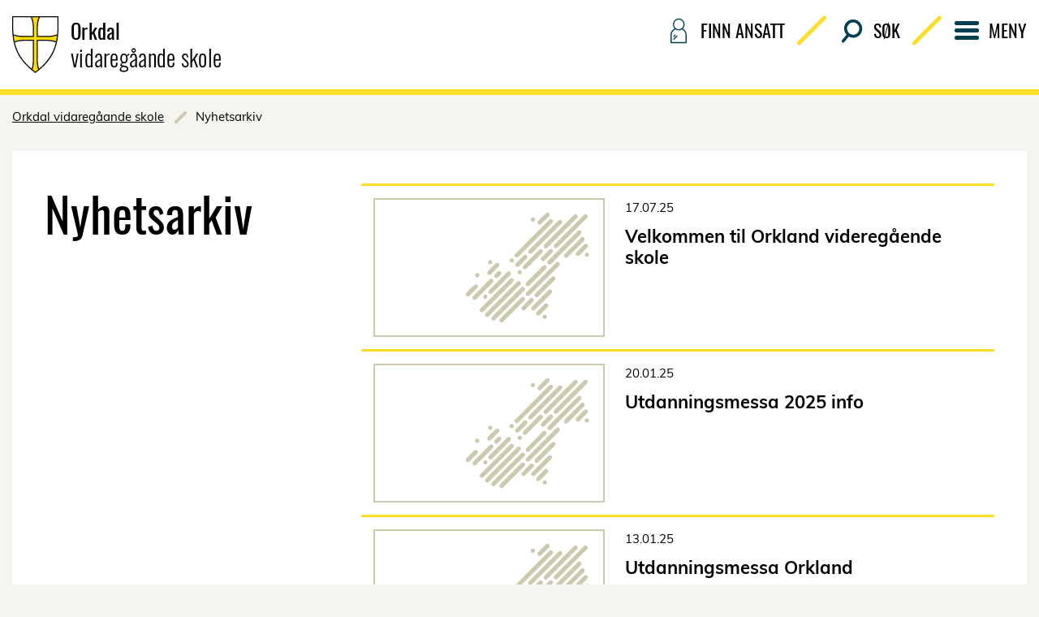

--- FILE ---
content_type: text/html; charset=utf-8
request_url: https://web.trondelagfylke.no/orkdal-vidaregaande-skole/nyhetsarkiv/
body_size: 14395
content:


<!DOCTYPE HTML>
<html lang="nb-NO" class="noscript">
<head>
    <script>document.querySelector("html").classList.remove('noscript')</script>


<script id="CookieConsent" src="https://policy.app.cookieinformation.com/uc.js" data-culture="nb" data-gcm-version="2.0" type="text/javascript"></script>

<script>
    window.dataLayer = window.dataLayer || [];
    function gtag() { dataLayer.push(arguments); }
</script>

    <script async src=https://www.googletagmanager.com/gtag/js?id=G-T495MNKNM0></script>
    <script>
        gtag('js', new Date());
        gtag('config', 'G-T495MNKNM0');
    </script>

    <script>
        gtag('consent', 'default', {
            'ad_user_data': 'denied',
            'ad_personalization': 'denied',
            'ad_storage': 'denied',
            'analytics_storage': 'denied',
            'wait_for_update': 500
        });
    </script>
    <!-- Google Tag Manager -->
    <script>
    (function (w, d, s, l, i) {
        w[l] = w[l] || []; w[l].push({
            'gtm.start':
                new Date().getTime(), event: 'gtm.js'
        }); var f = d.getElementsByTagName(s)[0],
            j = d.createElement(s), dl = l != 'dataLayer' ? '&l=' + l : ''; j.async = true; j.src =
            'https://www.googletagmanager.com/gtm.js?id=' + i + dl; f.parentNode.insertBefore(j, f);
    })(window, document, 'script', 'dataLayer', 'GTM-PVDQM4C3');
    </script>
    <!-- End Google Tag Manager -->


<script type="text/javascript">
    !(function (cfg){function e(){cfg.onInit&&cfg.onInit(n)}var x,w,D,t,E,n,C=window,O=document,b=C.location,q="script",I="ingestionendpoint",L="disableExceptionTracking",j="ai.device.";"instrumentationKey"[x="toLowerCase"](),w="crossOrigin",D="POST",t="appInsightsSDK",E=cfg.name||"appInsights",(cfg.name||C[t])&&(C[t]=E),n=C[E]||function(g){var f=!1,m=!1,h={initialize:!0,queue:[],sv:"8",version:2,config:g};function v(e,t){var n={},i="Browser";function a(e){e=""+e;return 1===e.length?"0"+e:e}return n[j+"id"]=i[x](),n[j+"type"]=i,n["ai.operation.name"]=b&&b.pathname||"_unknown_",n["ai.internal.sdkVersion"]="javascript:snippet_"+(h.sv||h.version),{time:(i=new Date).getUTCFullYear()+"-"+a(1+i.getUTCMonth())+"-"+a(i.getUTCDate())+"T"+a(i.getUTCHours())+":"+a(i.getUTCMinutes())+":"+a(i.getUTCSeconds())+"."+(i.getUTCMilliseconds()/1e3).toFixed(3).slice(2,5)+"Z",iKey:e,name:"Microsoft.ApplicationInsights."+e.replace(/-/g,"")+"."+t,sampleRate:100,tags:n,data:{baseData:{ver:2}},ver:undefined,seq:"1",aiDataContract:undefined}}var n,i,t,a,y=-1,T=0,S=["js.monitor.azure.com","js.cdn.applicationinsights.io","js.cdn.monitor.azure.com","js0.cdn.applicationinsights.io","js0.cdn.monitor.azure.com","js2.cdn.applicationinsights.io","js2.cdn.monitor.azure.com","az416426.vo.msecnd.net"],o=g.url||cfg.src,r=function(){return s(o,null)};function s(d,t){if((n=navigator)&&(~(n=(n.userAgent||"").toLowerCase()).indexOf("msie")||~n.indexOf("trident/"))&&~d.indexOf("ai.3")&&(d=d.replace(/(\/)(ai\.3\.)([^\d]*)$/,function(e,t,n){return t+"ai.2"+n})),!1!==cfg.cr)for(var e=0;e<S.length;e++)if(0<d.indexOf(S[e])){y=e;break}var n,i=function(e){var a,t,n,i,o,r,s,c,u,l;h.queue=[],m||(0<=y&&T+1<S.length?(a=(y+T+1)%S.length,p(d.replace(/^(.*\/\/)([\w\.]*)(\/.*)$/,function(e,t,n,i){return t+S[a]+i})),T+=1):(f=m=!0,s=d,!0!==cfg.dle&&(c=(t=function(){var e,t={},n=g.connectionString;if(n)for(var i=n.split(";"),a=0;a<i.length;a++){var o=i[a].split("=");2===o.length&&(t[o[0][x]()]=o[1])}return t[I]||(e=(n=t.endpointsuffix)?t.location:null,t[I]="https://"+(e?e+".":"")+"dc."+(n||"services.visualstudio.com")),t}()).instrumentationkey||g.instrumentationKey||"",t=(t=(t=t[I])&&"/"===t.slice(-1)?t.slice(0,-1):t)?t+"/v2/track":g.endpointUrl,t=g.userOverrideEndpointUrl||t,(n=[]).push((i="SDK LOAD Failure: Failed to load Application Insights SDK script (See stack for details)",o=s,u=t,(l=(r=v(c,"Exception")).data).baseType="ExceptionData",l.baseData.exceptions=[{typeName:"SDKLoadFailed",message:i.replace(/\./g,"-"),hasFullStack:!1,stack:i+"\nSnippet failed to load ["+o+"] -- Telemetry is disabled\nHelp Link: https://go.microsoft.com/fwlink/?linkid=2128109\nHost: "+(b&&b.pathname||"_unknown_")+"\nEndpoint: "+u,parsedStack:[]}],r)),n.push((l=s,i=t,(u=(o=v(c,"Message")).data).baseType="MessageData",(r=u.baseData).message='AI (Internal): 99 message:"'+("SDK LOAD Failure: Failed to load Application Insights SDK script (See stack for details) ("+l+")").replace(/\"/g,"")+'"',r.properties={endpoint:i},o)),s=n,c=t,JSON&&((u=C.fetch)&&!cfg.useXhr?u(c,{method:D,body:JSON.stringify(s),mode:"cors"}):XMLHttpRequest&&((l=new XMLHttpRequest).open(D,c),l.setRequestHeader("Content-type","application/json"),l.send(JSON.stringify(s)))))))},a=function(e,t){m||setTimeout(function(){!t&&h.core||i()},500),f=!1},p=function(e){var n=O.createElement(q),e=(n.src=e,t&&(n.integrity=t),n.setAttribute("data-ai-name",E),cfg[w]);return!e&&""!==e||"undefined"==n[w]||(n[w]=e),n.onload=a,n.onerror=i,n.onreadystatechange=function(e,t){"loaded"!==n.readyState&&"complete"!==n.readyState||a(0,t)},cfg.ld&&cfg.ld<0?O.getElementsByTagName("head")[0].appendChild(n):setTimeout(function(){O.getElementsByTagName(q)[0].parentNode.appendChild(n)},cfg.ld||0),n};p(d)}cfg.sri&&(n=o.match(/^((http[s]?:\/\/.*\/)\w+(\.\d+){1,5})\.(([\w]+\.){0,2}js)$/))&&6===n.length?(d="".concat(n[1],".integrity.json"),i="@".concat(n[4]),l=window.fetch,t=function(e){if(!e.ext||!e.ext[i]||!e.ext[i].file)throw Error("Error Loading JSON response");var t=e.ext[i].integrity||null;s(o=n[2]+e.ext[i].file,t)},l&&!cfg.useXhr?l(d,{method:"GET",mode:"cors"}).then(function(e){return e.json()["catch"](function(){return{}})}).then(t)["catch"](r):XMLHttpRequest&&((a=new XMLHttpRequest).open("GET",d),a.onreadystatechange=function(){if(a.readyState===XMLHttpRequest.DONE)if(200===a.status)try{t(JSON.parse(a.responseText))}catch(e){r()}else r()},a.send())):o&&r();try{h.cookie=O.cookie}catch(k){}function e(e){for(;e.length;)!function(t){h[t]=function(){var e=arguments;f||h.queue.push(function(){h[t].apply(h,e)})}}(e.pop())}var c,u,l="track",d="TrackPage",p="TrackEvent",l=(e([l+"Event",l+"PageView",l+"Exception",l+"Trace",l+"DependencyData",l+"Metric",l+"PageViewPerformance","start"+d,"stop"+d,"start"+p,"stop"+p,"addTelemetryInitializer","setAuthenticatedUserContext","clearAuthenticatedUserContext","flush"]),h.SeverityLevel={Verbose:0,Information:1,Warning:2,Error:3,Critical:4},(g.extensionConfig||{}).ApplicationInsightsAnalytics||{});return!0!==g[L]&&!0!==l[L]&&(e(["_"+(c="onerror")]),u=C[c],C[c]=function(e,t,n,i,a){var o=u&&u(e,t,n,i,a);return!0!==o&&h["_"+c]({message:e,url:t,lineNumber:n,columnNumber:i,error:a,evt:C.event}),o},g.autoExceptionInstrumented=!0),h}(cfg.cfg),(C[E]=n).queue&&0===n.queue.length?(n.queue.push(e),n.trackPageView({})):e();})({
        src: "https://js.monitor.azure.com/scripts/b/ai.3.gbl.min.js",
        crossOrigin: "anonymous",
        onInit: function(sdk) {
            sdk.addTelemetryInitializer(function(envelope) {
                envelope.tags["ai.cloud.role"] = "tfk_skolesiderProd";
            });
        },
        cfg: {
            connectionString: "InstrumentationKey=135236d6-07ff-45a3-85c3-39e38b625a4f;IngestionEndpoint=https://northeurope-5.in.applicationinsights.azure.com/;LiveEndpoint=https://northeurope.livediagnostics.monitor.azure.com/;ApplicationId=4e18a21e-9c03-404f-a01c-102d1cd691e2",
            disableCookiesUsage: true 
        }
    });
</script>
    <meta charset="utf-8" />
    
    <meta name="pageID" content="8634" />
    <meta name="viewport" content="width=device-width, initial-scale=1.0" />
    <link href="https://web.trondelagfylke.no/orkdal-vidaregaande-skole/nyhetsarkiv/" rel="canonical" />

        <meta property="og:title" content="Nyhetsarkiv">
        <meta name="twitter:title" content="Nyhetsarkiv">

        <meta name="description">
        <meta property="og:description">
        <meta name="twitter:description">

    <meta property="og:url" content="https://web.trondelagfylke.no/orkdal-vidaregaande-skole/nyhetsarkiv/">
    <meta name="twitter:url" content="https://web.trondelagfylke.no/orkdal-vidaregaande-skole/nyhetsarkiv/">
    <meta property="og:type" content="article">
    <meta name="twitter:card" content="summary" />


    
<title>Nyhetsarkiv</title>

    <link href="/bundles/tfkcss?v=LKgn6dWa8lOmsumT46HYcZbRLICBdhAJrTfxjDmCBOQ1" rel="stylesheet"/>

    <script src="/bundles/head?v=l8-5rJaVbjbEbL-wVkNAFL4Xqd2S_01VomoQ2RFJ8_E1"></script>

    
</head>


<body class="">
    

    <!-- Google Tag Manager (noscript) -->
    <noscript>
        <iframe src="https://www.googletagmanager.com/ns.html?id=GTM-PVDQM4C3" height="0" width="0" style="display:none;visibility:hidden"></iframe>
    </noscript>
    <!-- End Google Tag Manager (noscript) -->

    <div class="noscript__component layout__main-content">
        <p></p>
    </div>

    
    

    <div class="layout">
        
            <div class="layout__header">


<header class="header header--school" id="header" role="banner">
   <div class="header__skip-navigation">
        <a href="#main-content" class="skip-navigation-link " accesskey="s">Hopp til innhold</a>
    </div>
    <div class="header__banner">
        <div class="header__wrapper u-mg-bottom-sm@tablet-landscape-up">
            <div class="header__logo-row">
                <div class="header__logo">

                    <div class="logo">
                        <a href="/link/944af2d7106d44039f3c3ac1966d8221.aspx" class="logo__link" accesskey="1">
                            
                            <img src="/Static/images/layout/logo-plain.svg" class="logo__image" alt="Tr&#248;ndelag Fylkeskommunes v&#229;penskjold">
                            
                                <div class="logo__text logo__text--visible">

                                    <div class="logo__text-first">Orkdal</div>
                                    <div class="logo__text-second">vidareg&#229;ande skole</div>
                                </div>
                        </a>
                    </div>

                </div>
                <div class="header__mobile-buttons">
                        <button class="header-toggle" data-js-hook="js-search-toggle" aria-haspopup="true" aria-expanded="false"><span class="header-toggle__icon header-toggle__icon--search"></span>S&#248;k</button>
                    <button class="header-toggle" data-js-hook="js-menu-toggle" aria-haspopup="true" aria-expanded="false"><span class="header-toggle__icon header-toggle__icon--menu"></span>Meny</button>
                </div>
            </div>

            <div class="header__secondary-navigation">
                <div class="header__top-menu">
                    <nav class="top-menu top-menu--school u-hide-tablet-landscape-down">
                            <a class="top-menu__link top-menu__link--school " href="/orkdal-vidaregaande-skole/finn-ansatt/">
                                <span class="top-menu__icon-wrapper">
                                    <span class="top-menu__icon-employee"></span>
                                </span>
                                Finn ansatt
                            </a>
                                                    <a class="top-menu__link top-menu__link--school" data-js-hook="js-search-toggle" href="#" aria-expanded="false">
                                <span class="top-menu__icon-wrapper">
                                    <span class="top-menu__icon-search"></span>
                                </span>
                                S&#248;k
                            </a>
                        <a class="top-menu__link top-menu__link--school" data-js-hook="js-menu-large-screen-toggle" href="#" aria-expanded="false">
                            <span class="top-menu__icon-wrapper">
                                <span class="top-menu__icon-menu"></span>
                            </span>
                            Meny
                        </a>
                    </nav>
                </div>
            </div>
        </div>
            <hr class="header__separator">
            <div class="header__wrapper">
                <div class="header__search header__search--school" style="">
                    <div class="search-form  search-form--yellow search-form--large" role="search">
                        <form class="search-form__form" action="/orkdal-vidaregaande-skole/sok/">
                            <label class="search-form__label" for="search-form-unique-id">S&#248;k</label>
                            <input class="search-form__field" name="query" id="search-form-unique-id" placeholder="S&#248;k" accesskey="2" type="search">
                            <button class="search-form__submit" type="submit">S&#248;k</button>
                        </form>
                    </div>
                </div>
            </div>
            <hr class="header__separator">
        <div class="header__wrapper">
            <div class="header__primary-navigation header__primary-navigation--school">
	            <nav class="navigation navigation--school">
					<div class="navigation__group u-hide-tablet-landscape-up">
						<a class="navigation__link" href="/orkdal-vidaregaande-skole/finn-ansatt/">
							<span class="navigation-heading">
								<span class="navigation-heading__icon navigation-heading__icon--find-employee"></span>
								<span class="navigation-heading__text">Finn ansatt</span>
							</span>
						</a>
					</div>
		            <div class="navigation__group header__primary-navigation-group">
			            <div class="u-1">
					            <nav class="l-grid l-grid--gutter-sm">
							            <div class="l-grid__item u-1of2@tablet-portrait-up u-1of3@desktop-up u-mg-bottom-sm@tablet-portrait-up">
								            <div class="menu-links ">
									                    <h2 class="menu-links__title menu-links__title--expanded">
            Studieforberedende utdanningsprogram
        </h2>
        <button class="menu-links__toggle" data-js-hook="js-menu-links-toggle" aria-haspopup="true" aria-expanded="false">
            <h2 class="menu-links__title menu-links__title--collapsed">
                Studieforberedende utdanningsprogram
            </h2>
            <span class="menu-links__toggle-icon"></span>
        </button>
                <div class="menu-links__links">
                    <ul class="menu-links__list">
    <li class="menu-links__item">
    <a class="menu-link " href="/orkdal-vidaregaande-skole/utdanningsprogrammer/studieforberedende-utdanningsprogram/studiespesialisering/">Studiespesialisering</a>
</li>
    <li class="menu-links__item">
    <a class="menu-link " href="/orkdal-vidaregaande-skole/utdanningsprogrammer/studieforberedende-utdanningsprogram/idrettsfag/">Idrettsfag</a>
</li>
    <li class="menu-links__item">
    <a class="menu-link " href="/orkdal-vidaregaande-skole/utdanningsprogrammer/studieforberedende-utdanningsprogram/helse-og-oppvekst-med-studiekompetanse/">3-&#229;rig Helse- og Oppvekst med studiekompetanse</a>
</li>
                    </ul>
                </div>

								            </div>
							            </div>
							            <div class="l-grid__item u-1of2@tablet-portrait-up u-1of3@desktop-up u-mg-bottom-sm@tablet-portrait-up">
								            <div class="menu-links ">
									                    <h2 class="menu-links__title menu-links__title--expanded">
            Yrkesfaglige utdanningsprogram
        </h2>
        <button class="menu-links__toggle" data-js-hook="js-menu-links-toggle" aria-haspopup="true" aria-expanded="false">
            <h2 class="menu-links__title menu-links__title--collapsed">
                Yrkesfaglige utdanningsprogram
            </h2>
            <span class="menu-links__toggle-icon"></span>
        </button>
                <div class="menu-links__links">
                    <ul class="menu-links__list">
    <li class="menu-links__item">
    <a class="menu-link " href="/orkdal-vidaregaande-skole/utdanningsprogrammer/yrkesfaglige-utdanningsprogram/helse--og-oppvekstfag/">Helse- og oppvekstfag</a>
</li>
    <li class="menu-links__item">
    <a class="menu-link " href="/orkdal-vidaregaande-skole/utdanningsprogrammer/yrkesfaglige-utdanningsprogram/salg-service-og-reiseliv2/">Salg, service og reiseliv</a>
</li>
    <li class="menu-links__item">
    <a class="menu-link " href="/orkdal-vidaregaande-skole/utdanningsprogrammer/yrkesfaglige-utdanningsprogram/teknikk-og-industriell-produksjon/">Teknikk og industriell produksjon</a>
</li>
    <li class="menu-links__item">
    <a class="menu-link " href="/orkdal-vidaregaande-skole/utdanningsprogrammer/yrkesfaglige-utdanningsprogram/teknologi--og-industrifag/">Teknologi- og industrifag</a>
</li>
                    </ul>
                </div>

								            </div>
							            </div>
							            <div class="l-grid__item u-1of2@tablet-portrait-up u-1of3@desktop-up u-mg-bottom-sm@tablet-portrait-up">
								            <div class="menu-links ">
									                    <h2 class="menu-links__title menu-links__title--expanded">
            Andre utdanningstilbud
        </h2>
        <button class="menu-links__toggle" data-js-hook="js-menu-links-toggle" aria-haspopup="true" aria-expanded="false">
            <h2 class="menu-links__title menu-links__title--collapsed">
                Andre utdanningstilbud
            </h2>
            <span class="menu-links__toggle-icon"></span>
        </button>
                <div class="menu-links__links">
                    <ul class="menu-links__list">
    <li class="menu-links__item">
    <a class="menu-link " href="/orkdal-vidaregaande-skole/utdanningsprogrammer/Andre_utdanningstilbud/grunnkompetanse/">Grunnkompetanse</a>
</li>
    <li class="menu-links__item">
    <a class="menu-link " href="https://www.trondelagfylke.no/vare-tjenester/utdanning/Voksenopplaering/">Voksenoppl&#230;ring</a>
</li>
    <li class="menu-links__item">
    <a class="menu-link " href="/orkdal-vidaregaande-skole/utdanningsprogrammer/Andre_utdanningstilbud/chr.-thams-ressurs/">Chr. Thams Ressurs</a>
</li>
                    </ul>
                </div>

								            </div>
							            </div>
							            <div class="l-grid__item u-1of2@tablet-portrait-up u-1of3@desktop-up u-mg-bottom-sm@tablet-portrait-up">
								            <div class="menu-links ">
									                    <h2 class="menu-links__title menu-links__title--expanded">
            Praktisk informasjon
        </h2>
        <button class="menu-links__toggle" data-js-hook="js-menu-links-toggle" aria-haspopup="true" aria-expanded="false">
            <h2 class="menu-links__title menu-links__title--collapsed">
                Praktisk informasjon
            </h2>
            <span class="menu-links__toggle-icon"></span>
        </button>
                <div class="menu-links__links">
                    <ul class="menu-links__list">
    <li class="menu-links__item">
    <a class="menu-link " href="/orkdal-vidaregaande-skole/praktisk-informasjon/driftsavdeling/">Driftsavdeling</a>
</li>
    <li class="menu-links__item">
    <a class="menu-link " href="/orkdal-vidaregaande-skole/praktisk-informasjon/regler-og-rutiner/">Regler og rutiner</a>
</li>
    <li class="menu-links__item">
    <a class="menu-link " href="/orkdal-vidaregaande-skole/praktisk-informasjon/skjema/">Skjema</a>
</li>
    <li class="menu-links__item">
    <a class="menu-link " href="/orkdal-vidaregaande-skole/praktisk-informasjon/skolerute/">Skolerute</a>
</li>
    <li class="menu-links__item">
    <a class="menu-link " href="https://www.trondelagfylke.no/vare-tjenester/samferdsel/Skoleskyss/">Skoleskyss</a>
</li>
    <li class="menu-links__item">
    <a class="menu-link " href="https://www.lanekassen.no/nb-NO/Stipend-og-lan/vg/">Stipend og l&#229;n</a>
</li>
    <li class="menu-links__item">
    <a class="menu-link " href="/orkdal-vidaregaande-skole/praktisk-informasjon/sondrehallen-aktivitetskalender/">Sondrehallen</a>
</li>
    <li class="menu-links__item">
    <a class="menu-link " href="/orkdal-vidaregaande-skole/praktisk-informasjon/skolestart2425/">Skolestart skole&#229;ret 24/25</a>
</li>
                    </ul>
                </div>

								            </div>
							            </div>
							            <div class="l-grid__item u-1of2@tablet-portrait-up u-1of3@desktop-up u-mg-bottom-sm@tablet-portrait-up">
								            <div class="menu-links ">
									                    <h2 class="menu-links__title menu-links__title--expanded">
            For elever
        </h2>
        <button class="menu-links__toggle" data-js-hook="js-menu-links-toggle" aria-haspopup="true" aria-expanded="false">
            <h2 class="menu-links__title menu-links__title--collapsed">
                For elever
            </h2>
            <span class="menu-links__toggle-icon"></span>
        </button>
                <div class="menu-links__links">
                    <ul class="menu-links__list">
    <li class="menu-links__item">
    <a class="menu-link " href="https://www.trondelagfylke.no/vare-tjenester/utdanning/elev--og-larlingombudet/elev/">Elev- og l&#230;rlingombudet</a>
</li>
    <li class="menu-links__item">
    <a class="menu-link " href="/orkdal-vidaregaande-skole/for-elever2/Bibliotek/">Bibliotek</a>
</li>
    <li class="menu-links__item">
    <a class="menu-link " href="/orkdal-vidaregaande-skole/for-elever2/elev-lenker/">Viktige lenker</a>
</li>
    <li class="menu-links__item">
    <a class="menu-link " href="/orkdal-vidaregaande-skole/for-elever2/elevinnvolvering/">Elevinvolvering</a>
</li>
    <li class="menu-links__item">
    <a class="menu-link " href="https://www.trondelagfylke.no/vare-tjenester/utdanning/elev/elevpc/">Elev-PC</a>
</li>
    <li class="menu-links__item">
    <a class="menu-link " href="/orkdal-vidaregaande-skole/for-elever2/film-om-orkdal-vgs/">Film om Orkdal vgs</a>
</li>
    <li class="menu-links__item">
    <a class="menu-link " href="/orkdal-vidaregaande-skole/for-elever2/Kantine/">Kantine</a>
</li>
    <li class="menu-links__item">
    <a class="menu-link " href="/orkdal-vidaregaande-skole/for-elever2/PP_tjenesten/">PP-tjenesten</a>
</li>
    <li class="menu-links__item">
    <a class="menu-link " href="/orkdal-vidaregaande-skole/for-elever2/Radgivertjeneste/">R&#229;dgivertjeneste</a>
</li>
    <li class="menu-links__item">
    <a class="menu-link " href="/orkdal-vidaregaande-skole/for-elever2/Skolehelsetjeneste/">Helsesykepleiertjenesten</a>
</li>
    <li class="menu-links__item">
    <a class="menu-link " href="/orkdal-vidaregaande-skole/for-elever2/dokumentasjon/">Dokumentasjon etter endt skolegang</a>
</li>
    <li class="menu-links__item">
    <a class="menu-link " href="/orkdal-vidaregaande-skole/for-elever2/flyktningstipend/">Flyktningstipend</a>
</li>
    <li class="menu-links__item">
    <a class="menu-link " href="/orkdal-vidaregaande-skole/for-elever2/klage-pa-karakter/">Klage p&#229; karakter</a>
</li>
    <li class="menu-links__item">
    <a class="menu-link " href="https://www.trondelagfylke.no/vis">Nyttig informasjon om Visma Inschool</a>
</li>
    <li class="menu-links__item">
    <a class="menu-link " href="http://orkdal-vgs.inschool.visma.no/">Innlogging Visma InSchool</a>
</li>
    <li class="menu-links__item">
    <a class="menu-link " href="/orkdal-vidaregaande-skole/for-elever2/veileder-for-skriftlig-eksamen-varen-2024/">Veileder for skriftlig eksamen v&#229;ren 2024</a>
</li>
                    </ul>
                </div>

								            </div>
							            </div>
							            <div class="l-grid__item u-1of2@tablet-portrait-up u-1of3@desktop-up u-mg-bottom-sm@tablet-portrait-up">
								            <div class="menu-links ">
									                    <h2 class="menu-links__title menu-links__title--expanded">
            Om skolen
        </h2>
        <button class="menu-links__toggle" data-js-hook="js-menu-links-toggle" aria-haspopup="true" aria-expanded="false">
            <h2 class="menu-links__title menu-links__title--collapsed">
                Om skolen
            </h2>
            <span class="menu-links__toggle-icon"></span>
        </button>
                <div class="menu-links__links">
                    <ul class="menu-links__list">
    <li class="menu-links__item">
    <a class="menu-link " href="/orkdal-vidaregaande-skole/om-skolen/kontakt/">Kontakt</a>
</li>
    <li class="menu-links__item">
    <a class="menu-link " href="/orkdal-vidaregaande-skole/om-skolen/leie-av-lokaler/">Leie av lokaler</a>
</li>
    <li class="menu-links__item">
    <a class="menu-link " href="/orkdal-vidaregaande-skole/om-skolen/mal-og-kjennetegn/">M&#229;l og verdier</a>
</li>
    <li class="menu-links__item">
    <a class="menu-link " href="/orkdal-vidaregaande-skole/om-skolen/organisasjonskart/">Organisasjonskart</a>
</li>
                    </ul>
                </div>

								            </div>
							            </div>
					            </nav>
			            </div>
		            </div>
	            </nav>
            </div>
        </div>
    </div>


    <div class="header__breadcrumbs">
        <nav class="breadcrumbs">
            <span class="breadcrumbs__label"></span>
            <span class="breadcrumbs__path">
                        <a class="breadcrumbs__link" href="/link/944af2d7106d44039f3c3ac1966d8221.aspx">Orkdal vidareg&#229;ande skole</a>
                        <span class="breadcrumbs__item">Nyhetsarkiv</span>
            </span>
        </nav>
    </div>

</header>


            </div>
        



<div class="layout__main-content" id="main-content" 
     data-ng-app="tfkModule" 
     data-ng-controller="articlefilterController as vm" 
     data-ng-init="vm.initialize('{
    &quot;total&quot;: 35,
    &quot;articles&quot;: [
        {
            &quot;id&quot;: 110848,
            &quot;title&quot;: &quot;Velkommen til Orkland videreg&#229;ende skole&quot;,
            &quot;published&quot;: &quot;2025-07-17T13:13:00+02:00&quot;,
            &quot;publishedString&quot;: &quot;17.07.25&quot;,
            &quot;ingress&quot;: null,
            &quot;image&quot;: null,
            &quot;url&quot;: &quot;\/orkdal-vidaregaande-skole\/nyhetsarkiv\/velkommen-til-orkland-vgs\/&quot;,
            &quot;categoryList&quot;: [
                
            ],
            &quot;categories&quot;: [
                
            ]
        },
        {
            &quot;id&quot;: 111535,
            &quot;title&quot;: &quot;Utdanningsmessa 2025 info&quot;,
            &quot;published&quot;: &quot;2025-01-20T13:54:31+01:00&quot;,
            &quot;publishedString&quot;: &quot;20.01.25&quot;,
            &quot;ingress&quot;: null,
            &quot;image&quot;: null,
            &quot;url&quot;: &quot;\/orkdal-vidaregaande-skole\/nyhetsarkiv\/utdan.messe-2025\/&quot;,
            &quot;categoryList&quot;: [
                
            ],
            &quot;categories&quot;: [
                
            ]
        },
        {
            &quot;id&quot;: 111212,
            &quot;title&quot;: &quot;Utdanningsmessa Orkland&quot;,
            &quot;published&quot;: &quot;2025-01-13T08:08:11+01:00&quot;,
            &quot;publishedString&quot;: &quot;13.01.25&quot;,
            &quot;ingress&quot;: null,
            &quot;image&quot;: null,
            &quot;url&quot;: &quot;\/orkdal-vidaregaande-skole\/nyhetsarkiv\/utdanningsmessa-orkland-2025\/&quot;,
            &quot;categoryList&quot;: [
                
            ],
            &quot;categories&quot;: [
                
            ]
        },
        {
            &quot;id&quot;: 109759,
            &quot;title&quot;: &quot;Ledig stilling som vaktmester&quot;,
            &quot;published&quot;: &quot;2024-11-12T13:19:15+01:00&quot;,
            &quot;publishedString&quot;: &quot;12.11.24&quot;,
            &quot;ingress&quot;: &quot;Vi du bli v&#229;r nye vaktmester\/byggdrifter?&quot;,
            &quot;image&quot;: &quot;\/contentassets\/e90216d1fe5f4d138b7f228544689424\/orkdal_vgs1.jpg&quot;,
            &quot;url&quot;: &quot;\/orkdal-vidaregaande-skole\/nyhetsarkiv\/ledig-stilling-vaktmester-nov24\/&quot;,
            &quot;categoryList&quot;: [
                
            ],
            &quot;categories&quot;: [
                
            ]
        },
        {
            &quot;id&quot;: 109100,
            &quot;title&quot;: &quot;Hospitering i uke 45 og 46&quot;,
            &quot;published&quot;: &quot;2024-10-14T14:25:51+02:00&quot;,
            &quot;publishedString&quot;: &quot;14.10.24&quot;,
            &quot;ingress&quot;: &quot;I uke 45 og 46 blir det hospitering for 10.klassene fra v&#230;re n&#230;rskoler&quot;,
            &quot;image&quot;: &quot;\/contentassets\/9434d39a5af7416faa4272fcb5f5916c\/1k8a1515-1.jpg&quot;,
            &quot;url&quot;: &quot;\/orkdal-vidaregaande-skole\/nyhetsarkiv\/hospitering-host-24\/&quot;,
            &quot;categoryList&quot;: [
                
            ],
            &quot;categories&quot;: [
                
            ]
        },
        {
            &quot;id&quot;: 107864,
            &quot;title&quot;: &quot;Invitasjon til foreldrem&#248;te&quot;,
            &quot;published&quot;: &quot;2024-08-19T11:17:21+02:00&quot;,
            &quot;publishedString&quot;: &quot;19.08.24&quot;,
            &quot;ingress&quot;: &quot;Foreldrem&#248;te for VG1 tirsdag 27.august&quot;,
            &quot;image&quot;: &quot;\/contentassets\/2d16079a2af94d3e8c48469cdc64e2d0\/1k8a1721-1.jpg&quot;,
            &quot;url&quot;: &quot;\/orkdal-vidaregaande-skole\/nyhetsarkiv\/foreldremote-vg1-h24\/&quot;,
            &quot;categoryList&quot;: [
                
            ],
            &quot;categories&quot;: [
                
            ]
        },
        {
            &quot;id&quot;: 107436,
            &quot;title&quot;: &quot;Trenger du hjelp med skolearbeidet?&quot;,
            &quot;published&quot;: &quot;2024-07-29T12:48:18+02:00&quot;,
            &quot;publishedString&quot;: &quot;29.07.24&quot;,
            &quot;ingress&quot;: &quot;Trenger du hjelp med skolearbeidet? Norges R&#248;de Kors tilbyr gratis, digital leksehjelp!&quot;,
            &quot;image&quot;: &quot;\/contentassets\/28c9beee9f744bf3a011b815d0822415\/bilde-til-skoler-1.jpg&quot;,
            &quot;url&quot;: &quot;\/orkdal-vidaregaande-skole\/nyhetsarkiv\/gratis-digital-leksehjelp\/&quot;,
            &quot;categoryList&quot;: [
                
            ],
            &quot;categories&quot;: [
                
            ]
        },
        {
            &quot;id&quot;: 106611,
            &quot;title&quot;: &quot;Navnet p&#229; den nye skolen er bestemt&quot;,
            &quot;published&quot;: &quot;2024-06-18T09:12:57+02:00&quot;,
            &quot;publishedString&quot;: &quot;18.06.24&quot;,
            &quot;ingress&quot;: null,
            &quot;image&quot;: &quot;\/contentassets\/d033151ef29847958f03bec34fbb072b\/microsoftteams-image-12.png&quot;,
            &quot;url&quot;: &quot;\/orkdal-vidaregaande-skole\/nyhetsarkiv\/skolen-nye-navn\/&quot;,
            &quot;categoryList&quot;: [
                
            ],
            &quot;categories&quot;: [
                
            ]
        },
        {
            &quot;id&quot;: 106526,
            &quot;title&quot;: &quot;Sommerhilsen til elevene, juni-24&quot;,
            &quot;published&quot;: &quot;2024-06-10T08:50:21+02:00&quot;,
            &quot;publishedString&quot;: &quot;10.06.24&quot;,
            &quot;ingress&quot;: null,
            &quot;image&quot;: &quot;\/contentassets\/f56043646fa94963bff4acb2bc206349\/bilde1.jpg&quot;,
            &quot;url&quot;: &quot;\/orkdal-vidaregaande-skole\/nyhetsarkiv\/sommerhilsen-2024\/&quot;,
            &quot;categoryList&quot;: [
                
            ],
            &quot;categories&quot;: [
                
            ]
        },
        {
            &quot;id&quot;: 105286,
            &quot;title&quot;: &quot;Ledig stilling&quot;,
            &quot;published&quot;: &quot;2024-04-19T08:00:34+02:00&quot;,
            &quot;publishedString&quot;: &quot;19.04.24&quot;,
            &quot;ingress&quot;: &quot;Vi s&#248;ker tilkallingsvikar renhold&quot;,
            &quot;image&quot;: &quot;\/contentassets\/a012fe366cc24f44bff1fcefa5f92581\/tfk-27.png&quot;,
            &quot;url&quot;: &quot;\/orkdal-vidaregaande-skole\/nyhetsarkiv\/ledig-stilling-april-24\/&quot;,
            &quot;categoryList&quot;: [
                
            ],
            &quot;categories&quot;: [
                
            ]
        }
    ],
    &quot;filters&quot;: [
        
    ],
    &quot;buttons&quot;: [
        {
            &quot;text&quot;: &quot;1&quot;,
            &quot;url&quot;: null,
            &quot;from&quot;: 0,
            &quot;number&quot;: 10,
            &quot;selected&quot;: true,
            &quot;className&quot;: &quot;round-button--active&quot;
        },
        {
            &quot;text&quot;: &quot;2&quot;,
            &quot;url&quot;: null,
            &quot;from&quot;: 10,
            &quot;number&quot;: 10,
            &quot;selected&quot;: false,
            &quot;className&quot;: &quot;&quot;
        },
        {
            &quot;text&quot;: &quot;3&quot;,
            &quot;url&quot;: null,
            &quot;from&quot;: 20,
            &quot;number&quot;: 10,
            &quot;selected&quot;: false,
            &quot;className&quot;: &quot;&quot;
        },
        {
            &quot;text&quot;: &quot;4&quot;,
            &quot;url&quot;: null,
            &quot;from&quot;: 30,
            &quot;number&quot;: 10,
            &quot;selected&quot;: false,
            &quot;className&quot;: &quot;&quot;
        }
    ]
}','8634', '0', 10)">

    <div class="content-box">
        <div class="noscript__component">
            <p></p>
        
        </div>
        <div class="l-2-column noscript__hide">
            <div class="l-2-column__narrow-column">
                <h1>Nyhetsarkiv</h1>
            </div>
            <div class="l-2-column__wide-column">
                
                <ul class="article-list" id="articles">
                    <li class="article-list__item" data-ng-repeat="item in vm.articleFilter.articles track by item.id">
                        <a class="article-teaser " data-ng-href="{{item.url}}">
                            <div class="article-teaser__columns">
                                <div class="article-teaser__image-column">
                                    <figure class="teaser-image ">
                                        <img data-ng-show="item.image" data-ng-src="{{item.image}}" alt="" class="teaser-image__image">
                                    </figure>
                                </div>
                                <div class="article-teaser__content-column">
                                    <div class="article-teaser__content">
                                        <time class="article-teaser__published" datetime="day.month.year"><span data-ng-bind="item.publishedString"></span></time>
                                        <h2 class="article-teaser__title" data-ng-bind="item.title"></h2>
                                        <p class="article-teaser__ingress" data-ng-bind="item.ingress"></p>
                                    </div>
                                </div>
                            </div>
                        </a>
                    </li>
                </ul>

                <nav class="pagination">
                    <button class="round-button round-button--previous"
                            data-ng-click="vm.getNextArticles($event, vm.currentStartNumber - vm.number, vm.number)"></button>
                    <button class="round-button {{btn.className}}"
                            data-ng-repeat="btn in vm.articleFilter.buttons"
                            data-ng-click="vm.getNextArticles($event, btn.from, btn.number)"
                            data-ng-bind="btn.text"></button>
                    <button class="round-button round-button--next"
                            data-ng-click="vm.getNextArticles($event, vm.currentStartNumber + vm.number, vm.number)"></button>
                    <button class="round-button round-button--last"
                            data-ng-click="vm.getNextArticles($event, vm.getLastButtonFrom(), vm.number)"></button>
                </nav>

            </div>
        </div>
       

        
    </div>
</div>


        
            <div class="layout__footer">
	

<div class="layout__footer" onload="">
    <footer class="footer footer--school">
        <div class="footer__top">
            
            <div class="footer__button">
                <a class="elevator-button" href="#header" data-js-hook="js-anchor-link">
                    <span class="elevator-button__icon"></span>
                    <span class="elevator-button__label">Til Toppen</span>
                </a>
            </div>
        </div>
        <div class="footer__main">
            <div class="footer__wrapper">
                <div class="footer__container">
                    
                    <h1 class="footer__heading footer__heading--hidden">Generell kontaktinformasjon</h1>
                    <div class="footer__columns">
	                    <div class="footer__column">
								<div class="footer__contact-links">
									
										<a class="contact-link contact-link--telephone " href="tel:74 17 56 70">
											<span class="contact-link__icon"></span>
											<span class="contact-link__text">74 17 56 70</span>
										</a>
																			<span data-e="[base64]"></span>
																			<span class="contact-link contact-link--span contact-link--map">
											<span class="contact-link__icon"></span>
											<span class="contact-link__text">Orkdalsveien 340</span>
										</span>
                                    								</div>
		                    								<div class="footer__social-links">
									
										<a class="contact-link contact-link--facebook " href="https://www.facebook.com/orkdalvgs">
											<span class="contact-link__icon"></span>
												<span class="contact-link__text">facebook.com/orkdalvgs</span>
										</a>
																	</div>
		                    								<div class="footer__editor-links">
									
										<div class="person-link">
											<span class="person-link__title">Ansvarlig redakt&#248;r</span>
											<span class="person-link__name">&#216;yvind Togstad</span>
											<span class="person-link__email">
												<span data-e="[base64]"></span>
											</span>
										</div>
																	</div>
		                    <a class="footer__technical-link" href="javascript:CookieConsent.renew();">Velg informasjonskapsler</a>
	                    </div>
                        <div class="footer__column">
                            <div class="footer__map-graphic">
                                
                                <a class="map-graphic" href="https://goo.gl/maps/4JRSzaZWyTp" alt="Orkdal vidareg&#229;ande skole" target="_blank" title="Orkdal vidareg&#229;ande skole">
                                    <div class="map-graphic__wrapper">
                                        
                                        <svg id="Layer_1" data-name="Layer 1" xmlns="http://www.w3.org/2000/svg" viewBox="0 0 419 452"><defs><style>.cls-1{fill:#fefefe;}.cls-2,.cls-6{isolation:isolate;}.cls-2{font-size:18px;fill:#003f51;font-family:Muli-Regular, Muli;}.cls-3{letter-spacing:-0.01em;}.cls-4{letter-spacing:0.04em;}.cls-5{fill:#008a93;}.cls-6{font-size:24px;font-family:Oswald-Regular, Oswald;}.cls-7{letter-spacing:-0.01em;}</style></defs><title>Alle skoler</title><g id="Page-1"><path id="Fill-1" class="cls-1" d="M266.37,311.63,229.5,348.5A7.43,7.43,0,1,0,240,359l36.88-36.88a7.43,7.43,0,0,0-10.51-10.51"/><path id="Fill-3" class="cls-1" d="M283.29,328.39l-37.18,37.18a7.33,7.33,0,0,0,10.36,10.36l37.18-37.18a7.33,7.33,0,0,0-10.36-10.36"/><path id="Fill-5" class="cls-1" d="M281.16,365.11,260,386.29a7.65,7.65,0,0,0,10.82,10.82L292,375.93a7.65,7.65,0,0,0-10.82-10.82"/><g id="Group-9"><path id="Fill-7" class="cls-1" d="M63.25,228.88,90.83,201.3a7.54,7.54,0,0,0-10.67-10.67L52.58,218.22a7.64,7.64,0,0,0,0,10.67,7.5,7.5,0,0,0,10.67,0"/></g><path id="Fill-10" class="cls-1" d="M64.62,260.12l37-37a7.43,7.43,0,0,0-10.51-10.51l-37,37a7.43,7.43,0,0,0,10.51,10.51"/><path id="Fill-12" class="cls-1" d="M227.82,54.4a7.63,7.63,0,0,0,10.67,0l33.83-33.83A7.54,7.54,0,0,0,261.65,9.91L227.82,43.74A7.64,7.64,0,0,0,227.82,54.4Z"/><path id="Fill-14" class="cls-1" d="M298.22,177.53l-102.4,102.4a7.43,7.43,0,0,0,10.51,10.51L308.74,188a7.43,7.43,0,0,0-10.51-10.51"/><path id="Fill-16" class="cls-1" d="M392.7,92.2h0a7.27,7.27,0,0,0-10.36,0l-63.09,63.09a7.33,7.33,0,1,0,10.36,10.36l63.09-63.09a7.27,7.27,0,0,0,0-10.36"/><path id="Fill-18" class="cls-1" d="M178,296.39l-73.45,73.45a7.43,7.43,0,0,0,10.51,10.51l73.45-73.45A7.43,7.43,0,1,0,178,296.39"/><path id="Fill-20" class="cls-1" d="M219,299.44a7.45,7.45,0,0,0-10.51,0L128.92,379a7.43,7.43,0,1,0,10.51,10.51L219,310a7.45,7.45,0,0,0,0-10.51"/><path id="Fill-22" class="cls-1" d="M404.89,115.05a7.64,7.64,0,0,0-10.67,0l-27.58,27.58a7.54,7.54,0,0,0,10.67,10.67l27.58-27.58a7.64,7.64,0,0,0,0-10.67"/><path id="Fill-24" class="cls-1" d="M283.14,226.29,226.3,283.13a7.43,7.43,0,0,0,10.51,10.51l56.84-56.84a7.43,7.43,0,0,0-10.51-10.51"/><path id="Fill-26" class="cls-1" d="M205,145.83a7.45,7.45,0,0,0,10.51,0l102.4-102.4a7.45,7.45,0,0,0,0-10.51h0a7.45,7.45,0,0,0-10.51,0L205,135.32a7.45,7.45,0,0,0,0,10.51"/><path id="Fill-28" class="cls-1" d="M157.42,202.22l38.71-38.71a7.33,7.33,0,1,0-10.36-10.36l-38.71,38.71a7.33,7.33,0,0,0,10.36,10.36"/><path id="Fill-30" class="cls-1" d="M89.15,260.12h0a7.64,7.64,0,0,0,10.67,0l32.31-32.31a7.54,7.54,0,0,0-10.67-10.67L89.15,249.45a7.64,7.64,0,0,0,0,10.67"/><path id="Fill-32" class="cls-1" d="M92.35,348.35a7.65,7.65,0,1,0,10.82,0,7.54,7.54,0,0,0-10.82,0"/><path id="Fill-34" class="cls-1" d="M287.4,391a7.65,7.65,0,1,0,10.82,0,7.54,7.54,0,0,0-10.82,0"/><path id="Fill-36" class="cls-1" d="M208.16,232.54a7.65,7.65,0,1,0,10.82,0,7.54,7.54,0,0,0-10.82,0"/><path id="Fill-38" class="cls-1" d="M282.83,293.49a7.65,7.65,0,1,0,10.82,0,7.54,7.54,0,0,0-10.82,0"/><path id="Fill-40" class="cls-1" d="M292,116.73a7.65,7.65,0,1,0,10.82,0,7.54,7.54,0,0,0-10.82,0"/><g id="Group-44"><path id="Fill-42" class="cls-1" d="M399.56,6.4a7,7,0,0,0,0,10.36,8.21,8.21,0,0,0,11.12,0,7,7,0,0,0,0-10.36,8.21,8.21,0,0,0-11.12,0"/></g><path id="Fill-45" class="cls-1" d="M215.78,42.06a7.65,7.65,0,1,0-10.82,0,7.54,7.54,0,0,0,10.82,0"/><g id="Group-49"><path id="Fill-47" class="cls-1" d="M123.74,407.78a7.87,7.87,0,1,0-11.12,0,7.91,7.91,0,0,0,11.12,0"/></g><path id="Fill-50" class="cls-1" d="M66.45,191.4a7.65,7.65,0,1,0-10.82,0,7.54,7.54,0,0,0,10.82,0"/><path id="Fill-52" class="cls-1" d="M157.73,158a7.45,7.45,0,0,0,10.51,0L287.56,38.71A7.43,7.43,0,0,0,277,28.19L157.73,147.51A7.45,7.45,0,0,0,157.73,158Z"/><path id="Fill-54" class="cls-1" d="M151.78,174.63a7.65,7.65,0,1,0-10.82,0,7.54,7.54,0,0,0,10.82,0"/><path id="Fill-56" class="cls-1" d="M272.32,270.48,195.82,347a7.54,7.54,0,1,0,10.67,10.67l76.5-76.5a7.54,7.54,0,1,0-10.67-10.67"/><path id="Fill-58" class="cls-1" d="M397.12,145.68a7.65,7.65,0,1,0,10.82,0,7.54,7.54,0,0,0-10.82,0"/><path id="Fill-60" class="cls-1" d="M281.16,182.41,383.56,80a7.45,7.45,0,0,0,0-10.51h0a7.45,7.45,0,0,0-10.51,0l-102.4,102.4a7.43,7.43,0,1,0,10.51,10.51"/><path id="Fill-62" class="cls-1" d="M226.3,226.6a7.64,7.64,0,0,0,10.67,0L264.55,199a7.54,7.54,0,0,0-10.67-10.67L226.3,215.93A7.63,7.63,0,0,0,226.3,226.6Z"/><path id="Fill-64" class="cls-1" d="M200.7,252.2h0a7.45,7.45,0,0,0-10.51,0l-79.54,79.54a7.43,7.43,0,0,0,10.51,10.51l79.54-79.54a7.45,7.45,0,0,0,0-10.51"/><path id="Fill-66" class="cls-1" d="M305.54,112.31a7.45,7.45,0,0,0,10.51,0l78-78a7.45,7.45,0,0,0,0-10.51h0a7.45,7.45,0,0,0-10.51,0l-78,78a7.45,7.45,0,0,0,0,10.51"/><path id="Fill-68" class="cls-1" d="M286,133.34a7.64,7.64,0,0,0-10.67,0l-27.58,27.58a7.54,7.54,0,1,0,10.67,10.67L286,144a7.64,7.64,0,0,0,0-10.67"/><path id="Fill-70" class="cls-1" d="M164.89,253.11a7.45,7.45,0,0,0-11.12-.91l-30.93,30.93a7.45,7.45,0,0,0,0,10.51h0a7.45,7.45,0,0,0,10.51,0l30.78-30.78a7.82,7.82,0,0,0,.76-9.75"/><path id="Fill-72" class="cls-1" d="M142.79,241.53a7.64,7.64,0,0,0-10.67,0L89.31,284.35A7.54,7.54,0,0,0,100,295l42.82-42.82a7.63,7.63,0,0,0,0-10.67"/><path id="Fill-74" class="cls-1" d="M186.68,205.26,304.17,89a7.45,7.45,0,0,0,0-10.51,7.64,7.64,0,0,0-10.67,0L176,194.75a7.45,7.45,0,0,0,0,10.51,7.64,7.64,0,0,0,10.67,0"/><path id="Fill-76" class="cls-1" d="M160.93,212.73a7.65,7.65,0,1,0,10.82,0,7.54,7.54,0,0,0-10.82,0"/><path id="Fill-78" class="cls-1" d="M310.11,72.69a7.45,7.45,0,0,0,10.51,0l52.12-52.12a7.45,7.45,0,0,0,0-10.51h0a7.45,7.45,0,0,0-10.51,0L310.11,62.18a7.45,7.45,0,0,0,0,10.51"/></g><text class="cls-2" transform="translate(209.66 432.92)">Åpne <tspan class="cls-3" x="49.03" y="0">k</tspan><tspan x="58.14" y="0">a</tspan><tspan class="cls-4" x="68.94" y="0">r</tspan><tspan x="76.16" y="0">t i google maps</tspan></text><circle id="Oval" class="cls-5" cx="183.59" cy="270.35" r="8.5"/><path id="FIll-104-Copy" d="M114.24,113.44c.2,3.29-7.67,28.37-7.88,29.22-.46,1.94-6.12,25.4-6.17,25.59-.5,2-2.17,10.9-2.45,11.79a115,115,0,0,0-2.44,20.45,40.77,40.77,0,0,0,2.15,14.63,67.73,67.73,0,0,0,3.09,7.39,44.7,44.7,0,0,0,8,11,65.37,65.37,0,0,0,13.9,11.14,103.77,103.77,0,0,0,17.1,8.35,122.13,122.13,0,0,0,15.9,5.07,25.57,25.57,0,0,1,2.51.81,1.18,1.18,0,0,1,.36,1.37,1.6,1.6,0,0,1-.81.8,2.05,2.05,0,0,1-1.09.13,18.66,18.66,0,0,1-2.27-.44,151.21,151.21,0,0,1-19.08-6.4c-2.87-1.27-5.84-2.53-8.63-4-2.47-1.32-4.86-2.75-7.25-4.28a68.75,68.75,0,0,1-13.41-11.2A54.87,54.87,0,0,1,94.64,216a88.9,88.9,0,0,1-2.49-10c-.61-2.65-.32-5.3-.23-7.93.15-7.27,9.22-50.19,11.62-57.12.05-.14,7.68-26.59,7.71-26.82C111.76,110.2,114.16,112.15,114.24,113.44Zm42.87,154.74c-1.81,0-3.51.11-5.32.13-1.6.09-3.3.19-4.91.18-6.61.28-13.12-.26-19.37-2.85-.53-.24-1.17-.57-1.71-.81a1.4,1.4,0,0,1-.36-1.37c.24-.53.6-.88,1.11-.84A3.36,3.36,0,0,1,128,263c5.94,2.52,12.25,3.08,18.66,2.83,5.62-.16,11.14-.31,16.61-1.76a8.33,8.33,0,0,0,1.44-.57c.19-.12.34-.54.23-.63-.37-.56-.73-1-1.08-1.48-6-7.15-12.43-14-17.68-21.78a17,17,0,0,1-2.61-5,2,2,0,0,1-.13-1.09,1.17,1.17,0,0,1,.88-1.11,1.43,1.43,0,0,1,1,.28,1.8,1.8,0,0,1,.7.82c1.32,3.47,3.67,6.31,5.93,9.27,3.1,4.06,6.37,7.91,9.75,11.74,2.2,2.46,4.22,5,6.52,7.49a12.81,12.81,0,0,1,1.33,1.86,1.29,1.29,0,0,1-.51,1.67c-.39.15-.66.38-1,.53C164.28,266.63,160.78,267.75,157.11,268.19Z"/><text class="cls-6" transform="translate(54.41 99.13)">Or<tspan class="cls-7" x="21.95" y="0">k</tspan><tspan x="33.01" y="0">dal vgs</tspan></text></svg>
                                    </div>
                                </a>
                            </div>
                        </div>
                    </div>
                </div>
            </div>
        </div>
    </footer>
</div>
                <div class="bottom"></div>
            </div>
    </div>

    <script src="/bundles/jquery?v=gGGRI7xCOnEK-4qvkXXwhmbyGmA8S3tmz-Wto5bGsIc1"></script>

    <script src="/bundles/tfkscripts?v=Wgo-g0wZWFPx5t7ZixQL8fFXb4OpA4a2tyyxhIcNgyU1"></script>

    <script src="/bundles/tfkangular?v=8_Rm_53EL-vDxSU1zPhuyx5Mq9h2r7VobqJ9VNF27V81"></script>

    <script src="/bundles/tfkcontrollers?v=QUlA3VjbUpCifEHqaogLAQVCZN3wBsYt187hyKQfzOM1"></script>

    
    
    


<script>(function(){function i(n){var t=n.charCodeAt(0);return(t>=65?t-7:t)-48}function e(n){for(var r=new String,u=i(n.substr(0,1))*16+i(n.substr(1,1)),t=n.length-2;t>1;t-=2)r+=String.fromCharCode(i(n.substr(t,1))*16+i(n.substr(t+1,1))^u);return r}var t=document.querySelectorAll("[data-e]"),n,u,r,f;if(t.length)for(n=0;n<t.length;n++)u=e(t[n].getAttribute("data-e")),r=document.createElement("div"),r.innerHTML=u,f=r.firstChild,t[n].parentNode.insertBefore(f,t[n]),t[n].parentNode.removeChild(t[n])})();</script>
</body>
</html>


--- FILE ---
content_type: image/svg+xml
request_url: https://web.trondelagfylke.no/Static/images/layout/teaser-background.svg
body_size: 6753
content:
<?xml version="1.0" encoding="utf-8"?>
<!-- Generator: Adobe Illustrator 22.0.0, SVG Export Plug-In . SVG Version: 6.00 Build 0)  -->
<svg version="1.1" id="Layer_1" xmlns="http://www.w3.org/2000/svg" xmlns:xlink="http://www.w3.org/1999/xlink" x="0px" y="0px"
	 viewBox="0 0 290 174" style="enable-background:new 0 0 290 174;" xml:space="preserve">
<style type="text/css">
	.st0{display:none;}
	.st1{display:inline;fill:#CDC9AF;}
	.st2{fill:#CDC9AF;}
	.st3{filter:url(#Adobe_OpacityMaskFilter);}
	.st4{fill:#FFFFFF;}
	.st5{mask:url(#mask-2_2_);fill:#CDC9AF;}
	.st6{filter:url(#Adobe_OpacityMaskFilter_1_);}
	.st7{mask:url(#mask-2_4_);fill:#CDC9AF;}
	.st8{filter:url(#Adobe_OpacityMaskFilter_2_);}
	.st9{mask:url(#mask-2_6_);fill:#CDC9AF;}
	.st10{filter:url(#Adobe_OpacityMaskFilter_3_);}
	.st11{mask:url(#mask-4_2_);fill:#CDC9AF;}
	.st12{filter:url(#Adobe_OpacityMaskFilter_4_);}
	.st13{mask:url(#mask-4_4_);fill:#CDC9AF;}
	.st14{fill:#FFFFFF;stroke:#CDC9AF;stroke-width:2;stroke-miterlimit:10;}
</style>

<g class="st0">
	<path class="st1" d="M288,2v170H2V2H288 M290,0H0v174h290V0L290,0z"/>
</g>
<title>Hovedelement_fylke</title>
<g id="Symbols">
  <rect x="1" y="1" class="st14" width="288" height="172"/>
	<g id="Hovedelement_fylke_turkis">
		<g id="Hovedelement_fylke">
			<path id="Fill-1" class="st2" d="M214.8,132.6l-10,10c-1,1-1,2.8,0,3.8s2.8,1,3.8,0l10-10c1-1,1-2.8,0-3.8
				C217.5,131.5,215.8,131.5,214.8,132.6"/>
			<path id="Fill-2" class="st2" d="M147.3,95.6l10-10c1-1,1-2.8,0-3.8s-2.8-1-3.8,0l-10,10c-1,1-1,2.8,0,3.8
				C144.6,96.7,146.3,96.7,147.3,95.6"/>
			<g id="Group-7">
				<g id="Clip-4">
				</g>
				<defs>
					<filter id="Adobe_OpacityMaskFilter" filterUnits="userSpaceOnUse" x="151.3" y="91.2" width="9.1" height="9.1">
						<feColorMatrix  type="matrix" values="1 0 0 0 0  0 1 0 0 0  0 0 1 0 0  0 0 0 1 0"/>
					</filter>
				</defs>
				<mask maskUnits="userSpaceOnUse" x="151.3" y="91.2" width="9.1" height="9.1" id="mask-2_2_">
					<g class="st3">
						<polygon id="path-1_2_" class="st4" points="115.7,123.4 115.7,17.9 221,17.9 221,123.4 						"/>
					</g>
				</mask>
				<path id="Fill-3" class="st5" d="M155.9,99.6l3.8-3.8c1-1,1-2.8,0-3.8s-2.8-1-3.8,0l-3.8,3.8c-1,1-1,2.8,0,3.8
					C153.1,100.6,154.8,100.6,155.9,99.6"/>
				<defs>
					<filter id="Adobe_OpacityMaskFilter_1_" filterUnits="userSpaceOnUse" x="205.6" y="18" width="15.3" height="15.3">
						<feColorMatrix  type="matrix" values="1 0 0 0 0  0 1 0 0 0  0 0 1 0 0  0 0 0 1 0"/>
					</filter>
				</defs>
				<mask maskUnits="userSpaceOnUse" x="205.6" y="18" width="15.3" height="15.3" id="mask-2_4_">
					<g class="st6">
						<polygon id="path-1_4_" class="st4" points="115.7,123.4 115.7,17.9 221,17.9 221,123.4 						"/>
					</g>
				</mask>
				<path id="Fill-5" class="st7" d="M206.4,32.6c1,1,2.8,1,3.8,0l10-10c1-1,1-2.8,0-3.8s-2.8-1-3.8,0l-10,10
					C205.4,29.8,205.4,31.5,206.4,32.6"/>
				<defs>
					<filter id="Adobe_OpacityMaskFilter_2_" filterUnits="userSpaceOnUse" x="115.8" y="108.1" width="15.4" height="15.3">
						<feColorMatrix  type="matrix" values="1 0 0 0 0  0 1 0 0 0  0 0 1 0 0  0 0 0 1 0"/>
					</filter>
				</defs>
				<mask maskUnits="userSpaceOnUse" x="115.8" y="108.1" width="15.4" height="15.3" id="mask-2_6_">
					<g class="st8">
						<polygon id="path-1_6_" class="st4" points="115.7,123.4 115.7,17.9 221,17.9 221,123.4 						"/>
					</g>
				</mask>
				<path id="Fill-6" class="st9" d="M130.3,108.8c-1-1-2.8-1-3.8,0l-10,10c-1,1-1,2.8,0,3.8s2.8,1,3.8,0l10-10
					C131.4,111.5,131.4,109.8,130.3,108.8"/>
			</g>
			<path id="Fill-8" class="st2" d="M229.1,80.8l-37.4,37.4c-1,1-1,2.8,0,3.8s2.8,1,3.8,0l37.4-37.4c1-1,1-2.8,0-3.8
				C232,79.7,230.2,79.7,229.1,80.8"/>
			<g id="Group-12" transform="translate(27.712943, 20.277970)">
				<g id="Clip-10">
				</g>
				<defs>
					<filter id="Adobe_OpacityMaskFilter_3_" filterUnits="userSpaceOnUse" x="211" y="28.5" width="26.3" height="26.2">
						<feColorMatrix  type="matrix" values="1 0 0 0 0  0 1 0 0 0  0 0 1 0 0  0 0 0 1 0"/>
					</filter>
				</defs>
				<mask maskUnits="userSpaceOnUse" x="211" y="28.5" width="26.3" height="26.2" id="mask-4_2_">
					<g class="st10">
						<polygon id="path-3_2_" class="st4" points="237.3,135.8 130.1,135.8 130.1,28.5 237.3,28.5 						"/>
					</g>
				</mask>
				<path id="Fill-9" class="st11" d="M236.4,29.3L236.4,29.3c-1-1-2.8-1-3.8,0l-20.8,20.9c-1,1-1,2.8,0,3.8s2.8,1,3.8,0l20.8-20.9
					C237.6,32.1,237.6,30.3,236.4,29.3"/>
				<defs>
					<filter id="Adobe_OpacityMaskFilter_4_" filterUnits="userSpaceOnUse" x="130.2" y="103.4" width="32.2" height="32.3">
						<feColorMatrix  type="matrix" values="1 0 0 0 0  0 1 0 0 0  0 0 1 0 0  0 0 0 1 0"/>
					</filter>
				</defs>
				<mask maskUnits="userSpaceOnUse" x="130.2" y="103.4" width="32.2" height="32.3" id="mask-4_4_">
					<g class="st12">
						<polygon id="path-3_4_" class="st4" points="237.3,135.8 130.1,135.8 130.1,28.5 237.3,28.5 						"/>
					</g>
				</mask>
				<path id="Fill-11" class="st13" d="M157.8,104.2l-26.9,26.9c-1,1-1,2.8,0,3.8s2.8,1,3.8,0l26.9-26.9c1-1,1-2.8,0-3.8
					C160.6,103.1,158.8,103.1,157.8,104.2"/>
			</g>
			<path id="Fill-13" class="st2" d="M200.4,125.9c-1-1-2.8-1-3.8,0l-10.3,10.4c-1,1-1,2.8,0,3.8s2.8,1,3.8,0l10.3-10.4
				C201.5,128.6,201.5,126.9,200.4,125.9"/>
			<path id="Fill-14" class="st2" d="M268.2,58c-1-1-2.8-1-3.8,0l-10,10c-1,1-1,2.8,0,3.8s2.8,1,3.8,0l10-10
				C269.2,60.8,269.2,59.2,268.2,58"/>
			<path id="Fill-15" class="st2" d="M223.6,98.8l-20.8,20.9c-1,1-1,2.8,0,3.8s2.8,1,3.8,0l20.8-20.9c1-1,1-2.8,0-3.8
				S224.7,97.7,223.6,98.8"/>
			<path id="Fill-16" class="st2" d="M194.8,69.2c1,1,2.8,1,3.8,0L236,31.8c1-1,1-2.8,0-3.8s-2.8-1-3.8,0l-37.4,37.4
				C193.7,66.4,193.7,68.1,194.8,69.2"/>
			<path id="Fill-17" class="st2" d="M182.4,85.5l10-10c1-1,1-2.8,0-3.8s-2.8-1-3.8,0l-10,10c-1,1-1,2.8,0,3.8
				S181.4,86.5,182.4,85.5"/>
			<path id="Fill-18" class="st2" d="M144.8,119.3L144.8,119.3c1,1,2.8,1,3.8,0l23.1-23.1c1-1,1-2.8,0-3.8s-2.8-1-3.8,0l-23.1,23.1
				C143.6,116.5,143.6,118.2,144.8,119.3"/>
			<path id="Fill-19" class="st2" d="M138.4,121.7c-1,1-1,2.8,0,3.8s2.8,1,3.8,0s1-2.8,0-3.8S139.5,120.7,138.4,121.7"/>
			<path id="Fill-20" class="st2" d="M212.9,146.9c-1,1-1,2.8,0,3.8s2.8,1,3.8,0s1-2.8,0-3.8S213.9,145.9,212.9,146.9"/>
			<path id="Fill-21" class="st2" d="M201.8,28.7c1-1,1-2.8,0-3.8s-2.8-1-3.8,0s-1,2.8,0,3.8C199,29.8,200.6,29.8,201.8,28.7"/>
			<path id="Fill-22" class="st2" d="M132,98.4c1-1,1-2.8,0-3.8s-2.8-1-3.8,0s-1,2.8,0,3.8C129.2,99.6,131,99.6,132,98.4"/>
			<path id="Fill-23" class="st2" d="M148.3,82.3c1-1,1-2.8,0-3.8s-2.8-1-3.8,0s-1,2.8,0,3.8S147.1,83.3,148.3,82.3"/>
			<path id="Fill-24" class="st2" d="M177.8,73.8c1,1,2.8,1,3.8,0l42.8-42.9c1-1,1-2.8,0-3.8s-2.8-1-3.8,0L177.8,70
				C176.6,71,176.6,72.8,177.8,73.8"/>
			<path id="Fill-25" class="st2" d="M149.6,101.9c-1-1-2.8-1-3.8,0l-20.8,21c-1,1-1,2.8,0,3.8s2.8,1,3.8,0l20.8-20.9
				C150.7,104.7,150.7,103,149.6,101.9"/>
			<path id="Fill-26" class="st2" d="M175.3,80.1c1-1,1-2.8,0-3.8s-2.8-1-3.8,0s-1,2.8,0,3.8S174.3,81.1,175.3,80.1"/>
			<g id="Group-30" transform="translate(54.279144, 33.286478)">
				<path id="Fill-27" class="st2" d="M165.2,82.1L144.4,103c-1,1-1,2.8,0,3.8s2.8,1,3.8,0L169,86c1-1,1-2.8,0-3.8
					C168,81,166.2,81,165.2,82.1"/>
				<path id="Fill-29" class="st2" d="M211.4,35.9c-1,1-1,2.8,0,3.8s2.8,1,3.8,0s1-2.8,0-3.8C214.2,34.8,212.4,34.8,211.4,35.9"/>
			</g>
			<path id="Fill-31" class="st2" d="M222.7,82.6L260,45c1-1,1-2.8,0-3.8s-2.8-1-3.8,0l-37.4,37.4c-1,1-1,2.8,0,3.8
				C219.8,83.6,221.6,83.6,222.7,82.6"/>
			<path id="Fill-32" class="st2" d="M191.7,109.7c1,1,2.8,1,3.8,0l20.8-20.9c1-1,1-2.8,0-3.8s-2.8-1-3.8,0l-20.8,20.9
				C190.6,106.9,190.6,108.6,191.7,109.7"/>
			<path id="Fill-33" class="st2" d="M189.3,112L189.3,112c-1-1-2.8-1-3.8,0l-36.9,37c-1,1-1,2.8,0,3.8s2.8,1,3.8,0l36.9-36.9
				C190.4,114.8,190.4,113.1,189.3,112"/>
			<path id="Fill-34" class="st2" d="M226.8,62.1c1,1,2.8,1,3.8,0L268,24.7c1-1,1-2.8,0-3.8s-2.8-1-3.8,0l-37.4,37.3
				C225.8,59.3,225.8,61,226.8,62.1"/>
			<path id="Fill-35" class="st2" d="M224.4,64.4c-1-1-2.8-1-3.8,0l-10,10c-1,1-1,2.8,0,3.8s2.8,1,3.8,0l10-10
				C225.5,67.2,225.5,65.5,224.4,64.4"/>
			<path id="Fill-36" class="st2" d="M184.5,105c-1-1.3-3-1.4-4.1-0.3l-39.7,39.7c-1,1-1,2.8,0,3.8s2.8,1,3.8,0l39.6-39.7
				C185.1,107.6,185.3,106.1,184.5,105"/>
			<path id="Fill-37" class="st2" d="M175.4,101.1c-1-1-2.8-1-3.8,0L134,138.5c-1,1-1,2.8,0,3.8s2.8,1,3.8,0l37.4-37.4
				C176.4,103.9,176.4,102.2,175.4,101.1"/>
			<path id="Fill-38" class="st2" d="M191.8,88.5l20-20c1-1,1-2.8,0-3.8s-2.8-1-3.8,0l-20,20c-1,1-1,2.8,0,3.8
				S190.7,89.6,191.8,88.5"/>
			<path id="Fill-39" class="st2" d="M181.6,91c-1,1-1,2.8,0,3.8s2.8,1,3.8,0s1-2.8,0-3.8C184.4,89.9,182.6,89.9,181.6,91"/>
			<path id="Fill-40" class="st2" d="M214.1,62.3c1,1,2.8,1,3.8,0l37.4-37.4c1-1,1-2.8,0-3.8l0,0c-1-1-2.8-1-3.8,0l-37.4,37.4
				C213.1,59.5,213.1,61.2,214.1,62.3"/>
		</g>
	</g>
</g>
</svg>
